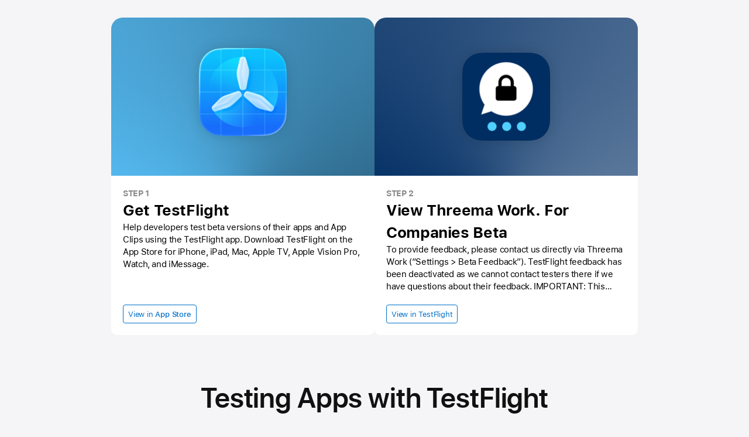

--- FILE ---
content_type: text/html;charset=utf-8
request_url: https://testflight.apple.com/join/0c69vzrf
body_size: 9475
content:
<!DOCTYPE html>
<html xmlns="http://www.w3.org/1999/xhtml" xml:lang="en-US" lang="en-US">

<head>
    <meta http-equiv="content-type" content="text/html; charset=utf-8" />
    <meta name="viewport" content="width=device-width, initial-scale=1" />
    <link rel="shortcut icon" href="/favicon.ico" />
    <link rel="icon" href="/favicon.ico" />

    <!--[if lt IE 9]>
        <script src="/scripts/html5.js"></script>
    <![endif]-->

    <link rel="stylesheet" href="https://www.apple.com/wss/fonts?families=SF+Pro,v1|SF+Pro+Icons,v1" type="text/css" media="all">
    <link rel="stylesheet" type="text/css" href="/styles/interstitial-main.css" />

    <title>Join the Threema Work. For Companies beta - TestFlight - Apple</title>
    <meta name="description" content="Using TestFlight is a great way to help developers test beta versions of their apps." />

    <meta http-equiv="Cache-Control" content="no-cache, no-store, must-revalidate" />
    <meta http-equiv="Pragma" content="no-cache" />
    <meta http-equiv="Expires" content="0" />
    <meta name="apple-itunes-app" content="app-id=899247664, app-argument=https://testflight.apple.com/join/0c69vzrf" />
    <meta name="twitter:card" content="summary_large_image" />
    <meta name="twitter:title" content="Join the Threema Work. For Companies beta" />
    <meta name="twitter:description" content="Available on iOS" />
    <meta name="twitter:image" content="https://is1-ssl.mzstatic.com/image/thumb/Purple221/v4/1c/af/f2/1caff21b-67af-f6bb-4b6d-15d38e4bb661/AppIcon-0-0-1x_U007epad-0-0-0-1-0-0-85-220.png/1920x1080bb-80.png" />
    <meta property="og:title" content="Join the Threema Work. For Companies beta" />
    <meta property="og:description" content="Available on iOS" />
    <meta property="og:image" content="https://is1-ssl.mzstatic.com/image/thumb/Purple221/v4/1c/af/f2/1caff21b-67af-f6bb-4b6d-15d38e4bb661/AppIcon-0-0-1x_U007epad-0-0-0-1-0-0-85-220.png/1920x1080bb-80.png" />
    <meta property="og:image:secure_url" content="https://is1-ssl.mzstatic.com/image/thumb/Purple221/v4/1c/af/f2/1caff21b-67af-f6bb-4b6d-15d38e4bb661/AppIcon-0-0-1x_U007epad-0-0-0-1-0-0-85-220.png/1920x1080bb-80.png" />
    <link rel="apple-touch-icon" href="https://is1-ssl.mzstatic.com/image/thumb/Purple221/v4/1c/af/f2/1caff21b-67af-f6bb-4b6d-15d38e4bb661/AppIcon-0-0-1x_U007epad-0-0-0-1-0-0-85-220.png/1920x1080bb-80.png" />

    <style>
        .theme-dark .icon-hero {
            background-image: url("../../images/testflight-iOS-darkmode-1024x1024_1x_40.png");
        }

        .icon-hero {
            background-image: url("../../images/testflight-iOS-400x400_1x_40.png");
        }

    </style>


    <style>
        * { box-sizing: border-box;
        }

        body:not(.theme-dark) {
            background: #f5f5f7;
        }
                                                    
        .app-steps {
        background: #fff;
        border-radius: 0 0 10px 10px;
        padding: 20px;
        width: 100%;
        display: flex;
        flex-direction: column;
        flex-grow: 1;
        }
                                                                                    
        .row {
        display: flex;
        gap: 2%;
        }

        .gradient-column {
        flex: 50%;
        display: flex; 
        flex-direction: column;
        }

        .tf-gradient, .app-gradient {
        background: conic-gradient(from 270deg, #18B6F0, #010911);
        width: 450px;
        border-radius: 20px;
        background-size: 100% 630px;
        }
   
        .tf-gradient {
        background: conic-gradient(from 270deg, #57BFF7, #060D17);
        background-size: 100% 630px;
        }

        .app-gradient {
        background: conic-gradient(from 270deg, #002D63, #C7D1DD);
        background-size: 100% 630px;
        }
                                    
        .app-area {
        -webkit-backdrop-filter: blur(50px);
        backdrop-filter: blur(50px);
        width: 100%;
        height: 270px; 
        display: flex; 
        align-items: center; 
        justify-content: center;
        border-radius: 20px 20px 0 0;
        }
                                    
        .step1 {
            font-size: 14px;
            font-weight: 650;
            color: #888;
            text-align: left;
            text-transform: uppercase;
        }
                                    
        .step1 span {
            color: #000;
            font-size: 26px;
            text-align: left;
            font-weight: bold;
            text-transform: none;
            word-break: break-word;
        }

        .step3 {
        color: #000;
        font-size: 15px; 
        text-align: left; 
        line-height: 20px;
        flex-grow: 1;
        }

        .beta-steps .step3 {
            margin: 0 0 20px 0;
            display: -webkit-box;
            -webkit-box-orient: vertical;
            -webkit-line-clamp: 4;
            overflow: hidden;
        }

        a.dropshadow {
        filter: drop-shadow(rgba(0, 0, 0, 0.15) 0 0 10px);
        }

        a.dropshadow .app-icon.callout {
            margin-bottom: -7px;
        }

        a.dropshadow .app-icon.callout.ios {
            background-repeat: no-repeat;
            background-size: 150px 150px;
            width: 150px;
            height: 150px;
            margin-bottom: -7px;
        }

        .app-gradient .app-icon.vision.callout {
            width: 150px;
            height: 150px;
            background-size: 150px 150px;
        }

        .app-gradient .app-icon.liquid-glass.callout {
            width: 152px;
            height: 152px;
            background-size: 152px 152px;
        }

        .st-button {
            text-align: left;
        }
                                    
        /* Responsive layout - makes a one column-layout instead of a two-column layout */
        @media (max-width: 935px) {
        .flex-item-right, .flex-item-left {
            flex: 100%;
        }
        .flex-item-right {
            margin-top: 20px;
        }
        .tf-gradient, .app-gradient {
            width: 350px;
        }

         .section-content .row {
            margin-left:0;
            margin-right: 0;
            flex-direction: column;
            row-gap: 20px;
        }
        .app-area {
            border-radius: 10px 10px 0 0;
        }
        }
    </style>
    <script type="text/javascript">
      window.onload = function() {
        var darkMode = window.matchMedia('(prefers-color-scheme: dark)').matches;
        if (darkMode) {
          window.document.body.classList.add('theme-dark');
        } else {
          window.document.body.classList.remove('theme-dark');
        }

        var isIOS = /iPad|iPhone|iPod|Mac/.test(window.navigator.userAgent) || /iPad|iPhone|iPod|Mac/.test(window.navigator.platform) || window.navigator.platform === 'MacIntel';
        var showSteps = true && (isIOS || false);

        var steps = document.getElementById('steps');
        var status = document.getElementById('status');
        if (steps && status) {
            if (showSteps) {
              steps.style.display = "block";
              status.style.display = "none";
            } else {
              steps.style.display = "none";
              status.style.display = "block";
            }
        }
        var hero = document.getElementById('hero');
        if (hero) { hero.style.display = isIOS ? "none" : "block"; };
      }
    </script>
</head>

<body id="overview">

    <main id="main" class="main" role="main">
        <section class="section-header">
            <div class="section-content">
                <div class="row">
                    <div class="column large-centered large-10 small-12 text-center">
                        <div id="status" style="display: none;">
                            <div class="title-wrap">
                                <div class="ac-logo"></div>
                            </div>
                                <div class="beta-status">
                                                        <div class='app-icon ios' style='background-image: url(https://is1-ssl.mzstatic.com/image/thumb/Purple221/v4/1c/af/f2/1caff21b-67af-f6bb-4b6d-15d38e4bb661/AppIcon-0-0-1x_U007epad-0-0-0-1-0-0-85-220.png/152x152bb-80.png);'></div>
                                    <span>To join the Threema Work. For Companies beta, open the link on your iPhone, iPad, or Mac after you install TestFlight.</span>
                                </div>
                                <div class="divider"></div>
                        </div>
                        <div id="steps" style="display: none;">
                            <div class="beta-steps">
                                <div class="row">
                                    <div class="gradient-column tf-gradient">
                                        <div class="app-area">
                                            <a href="https://apps.apple.com/us/app/testflight/id899247664?mt=8" target="_self" class="dropshadow">    
                                                <figure class="icon-hero callout center" style="width: 150px; height: 150px;"></figure>
                                            </a>    
                                        </div>
                                        <div class="app-steps">
                                            <div class="step1">Step 1<br/><span class="nowrap">Get TestFlight</span></div>
                                            <p class="step3">
Help developers test beta versions of their apps and App Clips using the <span class="nowrap">TestFlight app.</span> Download TestFlight on the <span class="nowrap">App Store</span> for iPhone, iPad, Mac, <span class="nowrap">Apple TV,</span> <span class="nowrap">Apple Vision Pro</span>, Watch, and iMessage.</p>
                                            <div style="text-align: left;">
                                                <a class="button button-outline icon icon-after" href="https://apps.apple.com/us/app/testflight/id899247664?mt=8" target="_self">View in <span class="nowrap">App Store</span></a>
                                            </div>
                                        </div>  
                                    </div>
                                    <div class="gradient-column app-gradient">
                                        <div class="app-area">
                                                            <a href="itms-beta://testflight.apple.com/join/0c69vzrf" target="_self" class="dropshadow"><div class='app-icon callout ios' style='background-image: url(https://is1-ssl.mzstatic.com/image/thumb/Purple221/v4/1c/af/f2/1caff21b-67af-f6bb-4b6d-15d38e4bb661/AppIcon-0-0-1x_U007epad-0-0-0-1-0-0-85-220.png/152x152bb-80.png);'></div></a>
                                        </div>
                                        <div class="app-steps">
                                            <div class="step1">Step 2<br/><span>View Threema Work. For Companies Beta</span></div>
                                            <p class="step3">To provide feedback, please contact us directly via Threema Work (“Settings > Beta Feedback”). TestFlight feedback has been deactivated as we cannot contact testers there if we have questions about their feedback.

IMPORTANT: This Threema version will perform a database update. Please create a backup before installing the beta, see three.ma/buen.</p>
                                            <div class="st-button">
                                                <a class="button button-outline" href="itms-beta://testflight.apple.com/join/0c69vzrf" target="_self">View in TestFlight</a>
                                            </div>
                                        </div>  
                                    </div>
                                </div>
                            </div>
                        </div>
                    </div>
                </div>
            </div>
        </section>

        <article>
            <section class="section section-hero">
                <div class="section-content">
                    <div class="row">
                        <header class="column large-centered large-10 small-12 text-center">
                            
                            <figure class="icon-hero center" id="hero" style="display: none"></figure>
                            <h1 class="typography-hero-headline">
Testing Apps with TestFlight</h1>
                            <p class="typography-intro">
Help developers test beta versions of their apps and App Clips using the <span class="nowrap">TestFlight app.</span> Download TestFlight on the <span class="nowrap">App Store</span> for iPhone, iPad, Mac, <span class="nowrap">Apple TV,</span> <span class="nowrap">Apple Vision Pro</span>, Watch, and iMessage.</p>
                        </header>
                    </div>
                </div>
            </section>

                <a href="#getting-started">&nbsp;</a>
                <section class="section section-getting-started" id="getting-started">
                    <div class="section-content">
                        <div class="row">
                            <div class="column large-centered large-10 small-12">
<h2 class="typography-subsection-headline">Getting started</h2><p>To test beta versions of apps and App Clips using TestFlight, you’ll need to accept an email or public link invitation from the developer and have a device that you can use to test. You’ll be able to access the builds that the developer makes available to you.</p><p>Note: Developers can choose to set criteria for their beta, such as a preferred device or OS. You must have the preferred device and OS in order to accept the invitation. You can tap or click Learn More in the invite to view the specific device and OS requirements the developer is looking for.</p><p>If you’re a member of the developer’s team, the developer can give you access to all builds or certain builds.</p><h3 class="typography-tout">Required OS by platform</h3><ul><li>iOS or iPadOS apps: iPhone or iPad running <span class="nowrap">iOS 16</span> or <span class="nowrap">iPadOS 16</span> or later. App Clips require <span class="nowrap">iOS 16</span> or <span class="nowrap">iPadOS 16,</span> or later.</li><li>macOS apps: <span class="nowrap">Mac</span> running <span class="nowrap">macOS 13</span> or later.</li><li>tvOS apps: <span class="nowrap">Apple TV</span> running <span class="nowrap">tvOS 18</span> or later.</li><li>visionOS apps: <span class="nowrap">Apple Vision Pro</span> running <span class="nowrap">visionOS 1</span> or later.</li><li>watchOS apps: <span class="nowrap">Apple Watch</span> running <span class="nowrap">watchOS 9</span> or later.</li></ul>
<h3 class="typography-tout">Available languages</h3><h3 class="typography-tout">iOS, iPadOS, macOS, tvOS, and watchOS</h3><p>Arabic, Catalan, Chinese (simplified), Chinese (traditional), Croatian, Czech, Danish, Dutch, English (Australia), English (U.K.), English (U.S.), Finnish, French, French (Canada), German, Greek, Hebrew, Hindi, Hungarian, Indonesian, Italian, Japanese, Korean, Malaysian, Norwegian, Polish, Portuguese (Brazil), Portuguese (Portugal), Romanian, Russian, Slovak, Spanish, Spanish (Latin America), Swedish, Thai, Turkish, Ukrainian, and Vietnamese.</p><h3 class="typography-tout">visionOS</h3><p>Arabic, Chinese (Simplified), Chinese (Traditional), English (Australia), English (U.K.), English (U.S.), French, French (Canada), German, Italian, Japanese, Korean, Spanish, and Spanish (Latin America)</p></div>
                        </div>
                    </div>
                </section>
                <a href="#installing-testing">&nbsp;</a>
                <section class="section section-installing-testing" id="installing-testing">
                    <div class="section-content">
                        <div class="row">
                            <div class="column large-centered large-10 small-12">
<h2 class="typography-subsection-headline">Installing and testing beta apps</h2><p>Each build is available to test for up to 90 days, starting from the day the developer uploads their build. You can see how many days you have left for testing under the app name in TestFlight. TestFlight will notify you each time a new build is available and will include instructions on what you need to test. Alternatively, with TestFlight 3 or later, you can turn on automatic updates to have the latest beta builds install automatically.</p><p>When the testing period is over, you'll no longer be able to open the beta build. To install the <span class="nowrap">App Store</span> version of the app, download or purchase the app from the <span class="nowrap">App Store</span>. In-app purchases are free only during beta testing, and any in-app purchases made during testing will not carry over to <span class="nowrap">App Store</span> versions.</p><p>Note: To automatically download additional in-app content and assets, such as Apple-Hosted Background Assets and Managed Background Assets after a beta app is installed, ensure the In-App Content or Automatically download in-app content option is enabled in your App Store settings for <a href="https://support.apple.com/guide/iphone/manage-purchases-subscriptions-settings-iph3dfd91de/ios">iPhone</a>, <a href="https://support.apple.com/guide/ipad/manage-purchases-subscriptions-settings-ipadee10c6e7/ipados">iPad</a>, <a href="https://support.apple.com/guide/app-store/change-app-store-preferences-mchlp2257/3.0/mac/13.0">Mac</a>, <a href="https://support.apple.com/guide/tv/welcome/tvos">Apple TV</a>, and <a href="https://support.apple.com/guide/apple-vision-pro/welcome/visionos">Apple Vision Pro</a></p><p>Apple-Hosted Background Assets: Devices must be running iOS/iPadOS 26 or later, and macOS 26 or later.</p><p>Managed Background Assets: Devices must be running iOS/iPadOS 16 or later, macOS 13 or later, tvOS 18.5 or later, and visionOS 2.4 or later.</p>
<h3 class="typography-label">Installation</h3><p>To get started, install TestFlight on the device you’ll use for testing. Then, accept your email invitation or follow the public link invitation to install the beta app. The public link invitation will include a description of the beta app and may also include screenshots, the app category, and criteria you must meet to join the beta. You can install the beta app on up to 30 devices.</p><p>If you do not meet the tester criteria, the beta invitation will inform you that the developer requires you to test with a specific device and OS when you tap or click Learn More on the beta invitation. If you have a device that meets the critiera, you can install TestFlight on the device and then accept the beta invitation.</p><p>Keep in mind that you can accept an invitation on a non-preferred device as long as you have a device associated with TestFlight that meets the criteria set by the developer.</p><p>If you do not wish to accept an invitation, you can easily <a href="#giving-feedback">give feedback</a> to help the developer by letting them know why.</p><p><span style="font-style:italic;">Note:</span> When testing your app's subscriptions in TestFlight, the renewal rate is accelerated. Each subscription is renewed daily, up to 6 times within a one-week period, regardless of the subscription's duration.</p>
<h3 class="typography-tout" id="installing-ios">Installing a beta iOS or iPadOS app via email or public link invitation</h3><ol><li><a href="https://itunes.apple.com/us/app/testflight/id899247664?mt=8">Install TestFlight</a> on the iOS or iPadOS device that you’ll use for testing.</li><li>Open your email invitation and tap "View in TestFlight" or tap the public link on your device.</li><li>If you're a new tester for the app, tap Accept, then tap Install to download the app to your device.</li></ol><p>Note: If a compatible build is available for your device, an Install button will appear, allowing you to accept the invitation and install the compatible build.</p><p>If you’re a returning tester, tap Update or Open.</p>
<h3 class="typography-tout" id="installing-ios">Installing a beta macOS app via email or public link invitation</h3><ol><li><a href="https://itunes.apple.com/us/app/testflight/id899247664?mt=8">Install TestFlight</a> on the Mac that you’ll use for testing.</li><li>Open your email invitation and click "View in TestFlight" or click the public link on your Mac.</li><li>If you’re a new tester for the app, click Accept, then click Install to download the app to your device.</li></ol><p>Note: If a compatible build is available for your device, an Install button will appear, allowing you to accept the invitation and install the compatible build.</p><p>If you’re a returning tester, click Update or Open.</p>
<h3 class="typography-tout" id="installing-tvos-email">Installing a beta tvOS app via email invitation</h3><ol><li><a href="https://itunes.apple.com/us/app/testflight/id899247664?mt=8">Install TestFlight</a> on <span class="nowrap">Apple TV.</span></li><li>Open your email invitation on a mobile device or computer.</li><li>Tap or click "View in TestFlight". You'll be taken to a web page with a redemption code.</li><li>Open TestFlight on <span class="nowrap">Apple TV.</span></li><li>Go to Redeem and enter the redemption code.</li></ol><h3 class="typography-tout" id="installing-tvos-public-link">Installing a beta tvOS app via public link invitation</h3><ol><li><a href="https://itunes.apple.com/us/app/testflight/id899247664?mt=8">Install TestFlight</a> on an iOS or iPadOS device and <span class="nowrap">Apple TV</span> where you can sign in to the same <span class="nowrap">App Store</span> account.</li><li>Tap the public link on your device.</li><li>Tap Accept for the app you want to test.</li><li>Open TestFlight on <span class="nowrap">Apple TV</span>. You must be signed in to the same <span class="nowrap">App Store</span> account you used on your device.</li><li>Install the app you want to test.</li></ol>
<h3 class="typography-tout" id="installing-ios">Installing a beta visionOS app via email or public link invitation</h3><ol><li>Open your email invitation and touch "View in TestFlight" or touch the public link on your device.</li><li>If you’re a new tester for the app, touch Accept, then touch Install to download the app to your device</li></ol><p>Note: If a compatible build is available for your device, an Install button will appear, allowing you to accept the invitation and install the compatible build</p><p>If you’re a returning tester, touch Update or Open.</p>
<h3 class="typography-tout" id="installing-watchos">Installing a beta watchOS app via email or public link invitation</h3><ol><li><a href="https://itunes.apple.com/us/app/testflight/id899247664?mt=8">Install TestFlight</a> on the iOS device paired with the <span class="nowrap">Apple Watch</span> that you’ll use for testing.</li><li>Open your email invitation and tap "View in TestFlight" or tap on the public link on your iOS device.</li><li>If you’re a new tester for the app, tap Accept.</li><li>If you're testing an app that’s for <span class="nowrap">Apple Watch</span> only, tap "Install" from the Apps list.</li><li>If the app is an iOS app that includes an <span class="nowrap">Apple Watch</span> app, install the iOS app first, then go to the App Details page in the Information section. If the <span class="nowrap">Apple Watch</span> app is available and compatible with your watch, there will be a button to install, update, or open it.</li></ol>
<h3 class="typography-label">Testing</h3><br>
<h3 class="typography-tout" id="testing-imessage-apps">Testing iMessage apps <span class="nowrap">(iOS or iPadOS 10, or later)</span></h3><ol><li><a href="https://itunes.apple.com/us/app/testflight/id899247664?mt=8">Install TestFlight</a> on the iOS or iPadOS device that you’ll use for testing.</li><li>Open your email invitation and tap “View in TestFlight” or tap the public link on your iOS device.</li><li>If you’re a new tester for the app, tap Accept.</li><li>Tap Install to install the app on your device.</li><li>If you’re a returning tester, tap Update or Open. </li></ol><p>If you’re testing an iOS app that includes an iMessage app, launch the beta app from the Home Screen.</p><p>If you’re testing an app that’s for iMessage only or a sticker pack, launch it from within Messages.</p>
<h3 class="typography-tout" id="testing-beta-app-clips">Testing beta App Clips <span class="nowrap">(iOS or iPadOS 14 or later)</span></h3><p>After accepting your email or public link invitation to test the app, you’ll see the option to test the App Clip in TestFlight. You can install either the app or the App Clip on your device (but not both at once), and can replace one with the other at any time. If the app is installed on your device, testing the App Clip will replace the app and some app data may be lost. You can reinstall the app by tapping Install on the app’s page in TestFlight.</p><ol><li><a href="https://itunes.apple.com/us/app/testflight/id899247664?mt=8">Install TestFlight</a> on the iOS or iPadOS device that you’ll use for testing.</li><li>Open your email invitation and tap “View in TestFlight” or tap the public link on your iOS device.</li><li>If you're a new tester for the app, tap Accept, then tap Install to download the app to your device.</li><p>Note: If a compatible build is available for your device, an Install button will appear, allowing you to accept the invitation and install the compatible build.</p><p>If you’re a returning tester, tap Update or Open.</p><li>Go to the app’s page in TestFlight.</li><li>In the App Clips section, tap Install, Open, or Update next to the beta App Clip you want to test.</li></ol>
<h3 class="typography-tout" id="managing-automatic-updates">Managing automatic updates</h3><p>After installing <span class="nowrap">TestFlight 3</span> or later for iOS, iPadOS, or tvOS, TestFlight for visionOS, or TestFlight for macOS, you’ll be prompted to turn on automatic updates. This allows the latest available beta builds to install automatically. TestFlight will notify you each time a new build is installed on your device. Automatic updates can be turned off at any time.</p><p><strong>Use TestFlight to change automatic update settings for all of the beta apps you’re testing using TestFlight:</strong></p><p><i>Note: This setting will apply to all new beta app builds. Beta apps that have automatic updates set at the individual app level won’t be affected</i></p><p>TestFlight for iOS or iPadOS</p><ol><li>Open TestFlight and tap Settings in the top right.</li><li>Tap Automatic Updates for New Apps.</li><li>Tap On or Off.</li></ol><p>TestFlight for macOS</p><ol><li>Open TestFlight and choose Preferences from the TestFlight menu.</li><li>Under General, select Automatic Updates for New Apps.</li></ol><p>TestFlight for tvOS</p><ol><li>Open TestFlight and click the Settings tab at the top.</li><li>Select Automatic Updates</li><li>Turn Automatic Updates On or Off</li></ol><p>TestFlight for visionOS</p><ol><li>Open TestFlight and from the bottom left, touch open your profile.</li><li>Under App Settings, touch Automatic Updates for New Apps to turn it on or off.</li></ol><br><p><strong>Use TestFlight to change automatic update settings for individual beta apps you’re testing:</strong></p><p>TestFlight for iOS or iPadOS</p><ol><li>Open TestFlight and go to the app’s page.</li><li>Under App Information, turn Automatic Updates On or Off.</li></ol><p>TestFlight for visionOS</p><ol><li>Open TestFlight and go to the app’s page.</li><li>Under App Settings, touch Automatic Updates to turn it on or off.</li></ol><p>TestFlight for macOS</p><ol><li>Open TestFlight and go to the app’s page.</li><li>Under App Settings, select Automatic Updates.</li></ol><p>TestFlight for tvOS</p><ol><li>Open TestFlight and go to the app’s page.</li><li>Under the app icon, click More.</li><li>Click Turn On Automatic Updates or Turn Off Automatic Updates.</li></ol>
<h3 class="typography-tout" id="testing-previous-builds">Testing builds from previous versions and build groups</h3><p>When viewing an app in TestFlight, you'll see the latest available build by default. You can still test all other builds that are available to you.</p><p>If you already have the <span class="nowrap">App Store</span> version of the app installed on your device, the beta version of the app will replace it. After you download the beta app, you’ll see an orange dot next to its name that identifies it as a beta.</p><p>When you accept a TestFlight invitation through a public link, your name and email address aren’t visible to the developer. However, they’ll be able to see your number of sessions and crashes, the day you installed their app, and the latest installed version.</p><p><strong>TestFlight for iOS and iPadOS</strong></p><ol><li>Open TestFlight and go to the app’s page.</li><li>Tap Previous Builds or, if you're using Xcode Cloud, tap Versions and Build Groups.</li><li>Tap either the Versions tab or Build Groups tab, then tap and install the build you want to test. The build you choose will replace what's currently installed.</li></ol><p><strong>TestFlight for macOS</strong></p><ol><li>Open TestFlight and go to the app’s page.</li><li>Next to Build Information, click View Previous Builds or, if you're using Xcode Cloud, click Versions and Build Groups.</li><li>Click either the Versions or Build Groups tab, then select and install the build you want to test. The build you choose will replace what’s currently installed.</li></ol><p><strong>TestFlight for tvOS</strong></p><ol><li>Open TestFlight and go to the app’s page.</li><li>Select View Previous Builds or, if you're using Xcode Cloud, click Versions and Build Groups.</li><li>Click the Versions tab or the Build Groups tab, then select and install the build you want to test. The build you choose will replace what’s currently installed.</li></ol><p><strong>TestFlight for visionOS</strong></p><ol><li>Open TestFlight and go to the app’s page.</li><li>Next to Build Information, touch View Previous Builds.</li><li>Touch either the Versions tab or Build Groups tab, then touch Install next to the build you want to test. The build you choose will replace what's currently installed.</li></ol></div>
                        </div>
                    </div>
                </section>
                <a href="#giving-feedback">&nbsp;</a>
                <section class="section section-giving-feedback" id="giving-feedback">
                    <div class="section-content">
                        <div class="row">
                            <div class="column large-centered large-10 small-12">
<h2 class="typography-subsection-headline">Giving feedback</h2><p>While testing a beta version of an app or App Clip, you can send the developer feedback about issues you experience or make suggestions for improvements based on the “What to Test” content. Feedback you submit through TestFlight is also provided to Apple as part of the TestFlight service.</p><p>If you do not wish to accept a public link invitation, you can easily provide feedback to let the developer know why. After dismissing the beta invitation, you’ll see the Leave Feedback card at the top of the Apps page. Tap or click Leave Feedback, select your reason for declining from the list, and then tap or click Submit. Once you receive confirmation that your feedback has been sent, tap or click Done.</p>
<h3 id="feedback-ios-apps" class="typography-label">iOS, iPadOS, macOS, or visionOS apps</h3><p>You can send feedback through the TestFlight app or directly from the beta app or beta App Clip by taking a screenshot, and you can report a crash after it occurs. If you were invited to test an app with a public link, you can choose not to provide your email address or other personal information to the developer. Apple will also receive all feedback you submit and will be able to tie it to your Apple Account.</p>
<h3 class="typography-tout" id="feedback-testflight">Sending feedback through the TestFlight app</h3><p>For iOS or iPadOS:</p><ol><li>Open the TestFlight app on your device.</li><li>From the Apps list, tap the app you want to send feedback for.</li><li>Tap Send Beta Feedback.</li><li>In the share dialog, tap <span class="nowrap">Include Screenshot</span> to choose a screenshot. If you don’t want to send an attachment, tap <span class="nowrap">Don't Include Screenshot.</span></li><li>Add your comments (up to <span class="nowrap">4,000</span> characters), and optionally enter your email address if you were invited with a public link.</li><li>Tap Submit.</li></ol><p>If your device is running an OS earlier than iOS 13 or iPadOS 13, tap Send Beta Feedback to compose an email to the developer. The feedback email contains detailed information about the beta app and about your iOS device. You can also provide additional information, such as necessary screenshots and steps required to reproduce any issues. Your email address will be visible to the developer when you send email feedback through the TestFlight app even if you were invited through a public link.</p>
<p>For visionOS:</p><ol><li>Open the TestFlight app on your device.</li><li>From the Apps list in the sidebar, touch the app you want to send feedback for.</li><li>Touch Send Feedback.</li><li>In the feedback dialog that appears, add your comments (up to 4,000 characters) by touching the Feedback text field.</li><li>Optionally, attach a screenshot by touching <span class="nowrap">Attach Screenshot</span>.</li><li>Pinch Submit.</li></ol>
<p>For macOS:</p><ol><li>Open the TestFlight app on your Mac.</li><li>From the Apps list in the sidebar, select the app you want to send feedback for.</li><li>Click Send Beta Feedback.</li><li>In the feedback dialog that appears, add your comments (up to 4,000 characters), and optionally enter your email address if you were invited with a public link.</li><li>Optionally, attach a screenshot by clicking Attach Screenshot.</li><li>Click Submit.</li></ol><p>Note: You can drag and drop screenshots into the feedback text field.</p>
testflight.template.public.link.content.feedbackText.ios.with.beta.joecolor
<p>For iOS or iPadOS:</p><ol><li>Take a screenshot on your device. For details on how to take screenshots, see <a href="https://support.apple.com/en-us/HT200289">Take a screenshot on your iPhone</a>, <a href="https://support.apple.com/en-us/HT210781">Take a screenshot on your iPad</a>, and <a href="https://support.apple.com/en-us/HT210780">Take a screenshot on your iPod touch</a>.</li><li>A thumbnail of your screenshot appears in the lower-left corner of your device. Tap the thumbnail and, if needed, add drawings and text with <a href="https://support.apple.com/kb/HT206885">Markup</a>. Then tap Done.</li><li>Tap <span class="nowrap">Share Beta Feedback</span>.</li><li>Optionally, you can add comments (up to <span class=“nowrap">4,000</span> characters), and your email address if you were invited with a public link.</li><li>Tap Submit.</li></ol>
<p>For macOS:</p><ol><li>Take a screenshot on your Mac. For details on how to take screenshots, visit <a href="https://support.apple.com/en-us/HT201361">Take a screenshot on your Mac</a>.</li><li>A thumbnail of your screenshot appears in the lower-right corner of your Mac. Click the thumbnail to open the <a href="https://support.apple.com/guide/mac-help/view-and-edit-files-with-quick-look-mh14119/11.0/mac/11.0">Quick Look</a> window and, if needed, add drawings and text with <a href="https://support.apple.com/guide/mac-help/mark-up-files-mchl1fd88863/mac">Markup</a>.</li><li>From the Share menu in the Quick Look window, click Send Beta Feedback.</li><li>Optionally, you can add comments (up to 4,000 characters), and your email address if you were invited with a public link.</li><li>Click Submit</li></ol>
<h3 class="typography-tout" id="sending-crash-information">Sending crash information</h3><p>If you experience a crash while testing a beta app or beta App Clip, you’ll receive an alert asking if you want to send crash details to the developer through TestFlight. Developers can opt out of receiving this type of feedback, so this option is only available if the developer has it enabled.</p><p>When a crash alert displays for TestFlight for iOS or iPadOS, tap Share, add any additional comments, then tap Submit.</p><p>When a crash alert displays for TestFlight for macOS, click Report, add any additional comments, then click OK, Send, or Reopen.</p><p>When a crash alert displays for TestFlight for visionOS, touch Share, add any additional comments, then pinch Submit.</p>
<h3 id="feedback-tvos-apps" class="typography-label">tvOS apps</h3><p>To provide feedback on a tvOS app, open TestFlight, go to app’s page, go to the Information section to view the developer's email address, and send them an email. Provide as much information as you can, including screenshots and steps required to reproduce any issues you encountered. Please note that your email address will be visible to the developer when you send email feedback through TestFlight.</p>
<h3 class="typography-tout" id="contacting-developer">Contacting the developer</h3><p>If you need to contact the developer while you’re testing their beta app for reasons other than feedback, you can view their email address. In TestFlight, go to the app’s page, go to the Information section, and tap App Details to view the developer’s email address.</p></div>
                        </div>
                    </div>
                </section>
                <a href="#opting-out">&nbsp;</a>
                <section class="section section-opting-out" id="opting-out">
                    <div class="section-content">
                        <div class="row">
                            <div class="column large-centered large-10 small-12">
<h2 class="typography-subsection-headline">Opting out from testing</h2><p>If you don’t accept your email invitation, the beta app won’t be installed, you won’t be listed as a tester, and Apple won’t take any action with respect to your email address. Additionally, you can unsubscribe using the link at the bottom of the invitation email to notify the developer that you’d like to be removed from their list. If you accepted the invitation and no longer wish to test the app, you can delete yourself as a tester by visiting the app’s Information page in TestFlight and tapping Stop Testing.</p></div>
                        </div>
                    </div>
                </section>
                <a href="#privacy-data">&nbsp;</a>
                <section class="section section-privacy-data" id="privacy-data">
                    <div class="section-content">
                        <div class="row">
                            <div class="column large-centered large-10 small-12">
<h2 class="typography-subsection-headline">Your Privacy and Data</h2><p>When you test beta apps or beta App Clips with TestFlight, Apple will collect and send crash logs, your personal information such as name and email address, usage information, and any feedback you submit to the developer. Information that is emailed to the developer directly is not shared with Apple. The developer is permitted to use this information only to improve their App and is not permitted to share it with a third party. Apple may use this information to improve the TestFlight app and detect and prevent fraud. For more information, visit <a href="https://www.apple.com/legal/privacy/data/en/test-flight/">TestFlight & Privacy</a>. </p></div>
                        </div>
                    </div>
                </section>

        </article>
    </main>

    <footer id="footer" class="footer" role="contentinfo">
        <div class="footer-content">
            <div class="row">
                <div class="column large-centered large-10 small-12">
                    <section class="footer-mini">
                        <div class="footer-mini-legal">
                            <div class="footer-mini-legal-copyright">Copyright &copy; 2026 Apple Inc. All rights reserved.</div>
                            <div class="footer-mini-legal-links">
                                <a class="footer-mini-legal-link" href="https://www.apple.com/legal/internet-services/itunes/" target="_blank" rel="noopener">Terms Of Service</a>
                                <a class="footer-mini-legal-link" href="https://www.apple.com/legal/privacy/" target="_blank" rel="noopener">Privacy Policy</a>
                            </div>
                        </div>
                    </section>
                </div>
            </div>
        </div>
    </footer>

</body>

</html>